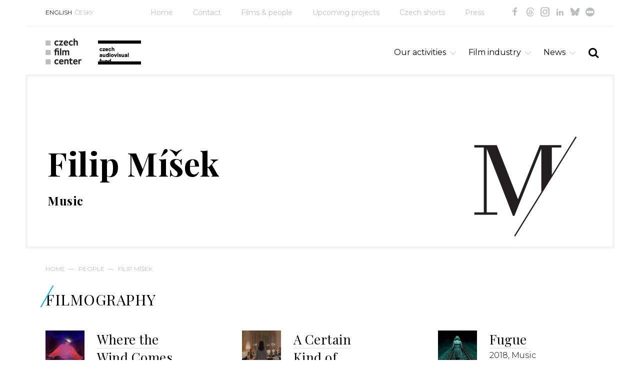

--- FILE ---
content_type: text/html; charset=utf-8
request_url: https://www.filmcenter.cz/en/people/310-filip-misek
body_size: 4624
content:
<!doctype html>
<html class="no-js" lang="en">


<head>
<title id="snippet-metaInfo-metaTitle">Filip Míšek | Czech Film Center</title>

<meta charset="utf-8">
<meta http-equiv="x-ua-compatible" content="ie=edge">
<meta name="robots" content="index, follow">
<meta name="viewport" content="width=device-width, initial-scale=1, shrink-to-fit=no">
<meta name="author" content="Pro-idea s.r.o. / www.pro-idea.cz">
<meta name="copyright" content="Copyright (c) 2026 Czech Film Center">
<meta name="description" content="" id="snippet-metaInfo-metaDescription">

<meta property="og:type" content="website">
<meta property="og:title" content="Filip Míšek | Czech Film Center">
<meta property="og:description" content="">
<meta property="og:image" content="https://www.filmcenter.cz/media/5f/98/5f9812a0d6cbaa99-1200-630-e-60.webp">
    <link rel="apple-touch-icon" sizes="180x180" href="/files/favicon/apple-touch-icon.png">
<link rel="icon" type="image/png" sizes="32x32" href="/files/favicon/favicon-32x32.png">
<link rel="icon" type="image/png" sizes="16x16" href="/files/favicon/favicon-16x16.png">
<link rel="manifest" href="/files/favicon/site.webmanifest">
<link rel="mask-icon" href="/files/favicon/safari-pinned-tab.svg" color="#1ab161">
<meta name="msapplication-TileColor" content="#ffffff">
<meta name="theme-color" content="#ffffff">

    <link href="/js/front/plugins/fullcalendar/fullcalendar.css" rel="stylesheet" type="text/css">

	<link href="/css/front/grid.css" rel="stylesheet" type="text/css">
	<link href="/css/front/style.css?18" rel="stylesheet" type="text/css">
	<link href="/css/front/icons.css?05" rel="stylesheet">
	<link href='https://fonts.googleapis.com/css?family=Playfair+Display:400,700&amp;subset=latin,latin-ext' rel='stylesheet' type='text/css'>
	<link href="https://fonts.googleapis.com/css?family=Montserrat:100,100i,200,200i,300,300i,400,400i,500,500i,600,600i,700,700i,800,800i,900,900i&display=swap&subset=cyrillic,cyrillic-ext,latin-ext" rel="stylesheet">

	<link href="/plugins/fontawesome/css/all.min.css" rel="stylesheet" type="text/css">
	<link href="/css/front/plugins/alertify.core.css" rel="stylesheet" type="text/css">
	<link href="/css/front/plugins/alertify.default.css" rel="stylesheet" type="text/css">
	<link href="/css/front/plugins/magnific-popup.css" rel="stylesheet" type="text/css">
	<link href="/css/front/plugins/jquery.bxslider.css" rel="stylesheet" type="text/css">
	<link href="/plugins/multiselect/multiselect.css" rel="stylesheet" type="text/css">

    <script async src="https://www.googletagmanager.com/gtag/js?id=G-3XRE5HE4ZX"></script>

    <script>
        (function (d, t, k) {
            var s = d.getElementsByTagName(t)[0], a = d.createElement(t)
            a.async = true;
            a.src = '//cookies.pro-idea.cz/scripts/'+k+'/cc.js'
            s.parentNode.insertBefore(a, s)
        })(document, 'script', '133CE7U6-0YZPE74BJ2OU3W-9M7RIRTF');
    </script>

    <!-- Google tag (gtag.js) -->
    <script type="text/plain" data-cookieconsent="statistics">
        window.dataLayer = window.dataLayer || [];
        function gtag(){ dataLayer.push(arguments); }
        gtag('js', new Date());

        gtag('config', 'G-3XRE5HE4ZX');
    </script>

</head>

<body>


<div class="container block">
    <header class="head_container block">
        <div class="top_line block">
            <div class="col-md-2">
                <ul class="ul_langs block">
                    <li class="slc">
                        <a href="/">ENGLISH</a></li>
                    <li>
                        <a href="/cs/uvod">ČESKY</a></li>
                </ul>
            </div>
            <div class="col-md-10">
                <ul class="ul_socials">
                    <li><a href="https://www.facebook.com/CzechFilmCenter/" target="_blank" class="icon-facebook"></a></li>
                    <li><a href="https://www.threads.net/@czechfilmcenter" target="_blank" class="icon-threads"></a></li>
                    <li><a href="https://www.instagram.com/czechfilmcenter/" target="_blank" class="icon-instagram"></a></li>
                    <li><a href="https://www.linkedin.com/company/czechfilmcenter/" target="_blank" class="icon-in"></a></li>
                    <li><a href="https://bsky.app/profile/czechfilmcenter.bsky.social" target="_blank" class="icon-ico-bsky"></a></li>
                    <li><a href="https://letterboxd.com/CzechFilmCenter/" target="_blank" class="icon-ico-letterbox"></a></li>
                </ul>
                <nav>
                    <ul class="ul_main-nav block">
                        <li>
                            <a href="/""">Home</a></li>
                        <li>
                            <a href="/en/contact""">Contact</a></li>
                        <li>
                            <a href="/en/films-people""">Films &amp; people</a></li>
                        <li>
                            <a href="/en/upcoming-projects""">Upcoming projects</a></li>
                        <li>
                            <a href="/en/czech-shorts""">Czech shorts</a></li>
                        <li>
                            <a href="/en/press""">Press</a></li>
                    </ul>
                </nav>
            </div>
        </div>
        <div class="head_line block">
            <div class="col-xs-12 col-sm-12 col-md-5">
                <h1 class="logo">
                    <a href="/">
                        <img src="/media/df/1f/df1f0c0abb8d7ba4-1600-1600-f-80.webp" alt="Home">
                    </a>
                </h1>
                <div class="sfk_logo">
                    <a href="/">
                        <img src="/images/front/logo-fond-en.png?01" alt="Czech film fund" style="max-width: 100%;">
                    </a>
                    <p></p>
                </div>
            </div>
            <div class="col-xs-12 col-sm-12 col-md-7">
                <div class="search-form_container block">
                    <a href="#" class="a_search-form-trigger icon-search"></a>
                    <form action="/en/full-text-search" method="post" id="frm-searchForm" class="search_form form block" style="display: none;">
                        <input type="text" name="text" maxlength="128" size="50" id="frm-searchForm-text" required data-nette-rules='[{"op":":filled","msg":"Vyplňte výraz"}]'>
                        <button class="icon-search" type="submit" name="_submit" value="SEARCH"></button>
                    <input type="hidden" name="_do" value="searchForm-submit"><!--[if IE]><input type=IEbug disabled style="display:none"><![endif]-->
</form>

                </div>
                <ul class="ul_nav">
                    <li class="li_main">
                        
                        <a href="/en/our-activities""" class="a_main icon-down-open-big">Our activities</a>
                        <ul class="ul_sub" style="display: none;">
                            <li class="li_sub">
                                <a href="/en/our-activities/festivals""" class="a_sub">
                                    Festivals
                                </a>
                            </li>
                            <li class="li_sub">
                                <a href="/en/our-activities/film-markets""" class="a_sub">
                                    Film markets
                                </a>
                            </li>
                            <li class="li_sub">
                                <a href="/en/our-activities/projects-presentations""" class="a_sub">
                                    Projects presentations
                                </a>
                            </li>
                            <li class="li_sub">
                                <a href="/en/our-activities/european-film-promotion""" class="a_sub">
                                    European Film Promotion
                                </a>
                            </li>
                            <li class="li_sub">
                                <a href="/en/our-activities/short-films""" class="a_sub">
                                    Short films
                                </a>
                            </li>
                            <li class="li_sub">
                                <a href="/en/our-activities/documentary-films""" class="a_sub">
                                    Documentary films
                                </a>
                            </li>
                            <li class="li_sub">
                                <a href="/en/our-activities/animated-films""" class="a_sub">
                                    Animated films
                                </a>
                            </li>
                            <li class="li_sub">
                                <a href="/en/our-activities/consulting""" class="a_sub">
                                    Consulting
                                </a>
                            </li>
                            <li class="li_sub">
                                <a href="/en/our-activities/publications""" class="a_sub">
                                    Publications
                                </a>
                            </li>
                        </ul>
                    </li>
                    <li class="li_main">
                        
                        <a href="/en/film-industry""" class="a_main icon-down-open-big">Film industry</a>
                        <ul class="ul_sub" style="display: none;">
                            <li class="li_sub">
                                <a href="/en/film-industry/co-produce-with-the-czech-republic""" class="a_sub">
                                    Co-produce with the Czech Republic
                                </a>
                            </li>
                            <li class="li_sub">
                                <a href="/en/film-industry/regulations-funding""" class="a_sub">
                                    Regulations / Funding
                                </a>
                            </li>
                            <li class="li_sub">
                                <a href="/en/film-industry/film-festivals""" class="a_sub">
                                    Film festivals
                                </a>
                            </li>
                            <li class="li_sub">
                                <a href="/en/film-industry/film-awards""" class="a_sub">
                                    Film awards
                                </a>
                            </li>
                            <li class="li_sub">
                                <a href="/en/film-industry/industry-contacts""" class="a_sub">
                                    Industry contacts
                                </a>
                            </li>
                            <li class="li_sub">
                                <a href="/en/film-industry/facts-figures""" class="a_sub">
                                    Facts &amp; figures
                                </a>
                            </li>
                        </ul>
                    </li>
                    <li class="li_main">
                        
                        <a href="/en/news""" class="a_main icon-down-open-big">News</a>
                        <ul class="ul_sub" style="display: none;">
                            <li class="li_sub">
                                <a href="/en/news/czech-film""" class="a_sub">
                                    Czech Film
                                </a>
                            </li>
                            <li class="li_sub">
                                <a href="/en/news/film-industry""" class="a_sub">
                                    Film Industry
                                </a>
                            </li>
                            <li class="li_sub">
                                <a href="/en/news/publications""" class="a_sub">
                                    Publications
                                </a>
                            </li>
                            <li class="li_sub">
                                <a href="/en/news/introducing""" class="a_sub">
                                    Introducing
                                </a>
                            </li>
                            <li class="li_sub">
                                <a href="/en/news/short-films""" class="a_sub">
                                    Short Films
                                </a>
                            </li>
                        </ul>
                    </li>
                </ul>
            </div>
        </div>
    </header>




<section class="content_container block">
    <div class="item-top_box no-img black-text block">
        <div class="text_box">


            <h1>Filip Míšek</h1>
            <h2>
                
                    Music
                    
            </h2>
        </div>
        <img class="ico-iniciala" src="/images/front/initial/ico-inicial-m.svg">
    </div>


<div class="breadcrumbs_container block">
	<p>
			<a href="/">Home</a>&mdash;
			<a href="/en/people">People</a>&mdash;
			<a href="310-filip-misek">Filip Míšek</a>
	</p>
</div>



    <div class="col-xs-12">
        <h4>Filmography</h4>
	</div>

	<div class="block company-det three-rows">
            <div class="search_result block in-rcol col-md-4 col-sm-6">
                <div class="col-md-3 col-sm-3 col-xs-3 search_result_img">
                    <a href="/en/films-people/4673-where-the-wind-comes-from">
                        <img src="/media/23/bb/23bb6085144facdd-326-326-e-60.webp" alt="Where the Wind Comes From">
                    </a>
                </div>
                <div class="col-md-9 col-sm-9 col-xs-9 search_result_text film_in_coll">
                    <h3><a href="/en/films-people/4673-where-the-wind-comes-from">Where the Wind Comes From</a></h3>
                    <div class="search_desc">
                        <p>2025, Music</p>
                    </div>
                </div>
            </div>
            <div class="search_result block in-rcol col-md-4 col-sm-6">
                <div class="col-md-3 col-sm-3 col-xs-3 search_result_img">
                    <a href="/en/films-people/3136-a-certain-kind-of-silence">
                        <img src="/media/8c/b7/8cb7f5115ea99b12-326-326-e-60.webp" alt="A Certain Kind of Silence">
                    </a>
                </div>
                <div class="col-md-9 col-sm-9 col-xs-9 search_result_text film_in_coll">
                    <h3><a href="/en/films-people/3136-a-certain-kind-of-silence">A Certain Kind of Silence</a></h3>
                    <div class="search_desc">
                        <p>2019, Music</p>
                    </div>
                </div>
            </div>
            <div class="search_result block in-rcol col-md-4 col-sm-6">
                <div class="col-md-3 col-sm-3 col-xs-3 search_result_img">
                    <a href="/en/films-people/3122-fugue">
                        <img src="/media/93/a5/93a51b60b8958ccd-326-326-e-60.webp" alt="Fugue">
                    </a>
                </div>
                <div class="col-md-9 col-sm-9 col-xs-9 search_result_text film_in_coll">
                    <h3><a href="/en/films-people/3122-fugue">Fugue</a></h3>
                    <div class="search_desc">
                        <p>2018, Music</p>
                    </div>
                </div>
            </div>
            <div class="search_result block in-rcol col-md-4 col-sm-6">
                <div class="col-md-3 col-sm-3 col-xs-3 search_result_img">
                    <a href="/en/films-people/4035-the-oddsockeaters">
                        <img src="/media/30/aa/30aa6c8af3e34a92-326-326-e-60.webp" alt="The Oddsockeaters">
                    </a>
                </div>
                <div class="col-md-9 col-sm-9 col-xs-9 search_result_text film_in_coll">
                    <h3><a href="/en/films-people/4035-the-oddsockeaters">The Oddsockeaters</a></h3>
                    <div class="search_desc">
                        <p>2016, Music</p>
                    </div>
                </div>
            </div>
            <div class="search_result block in-rcol col-md-4 col-sm-6">
                <div class="col-md-3 col-sm-3 col-xs-3 search_result_img">
                    <a href="/en/films-people/4101-in-your-dreams">
                        <img src="/media/55/a7/55a700fa934dd500-326-326-e-60.webp" alt="In Your Dreams!">
                    </a>
                </div>
                <div class="col-md-9 col-sm-9 col-xs-9 search_result_text film_in_coll">
                    <h3><a href="/en/films-people/4101-in-your-dreams">In Your Dreams!</a></h3>
                    <div class="search_desc">
                        <p>2016, Music</p>
                    </div>
                </div>
            </div>
            <div class="search_result block in-rcol col-md-4 col-sm-6">
                <div class="col-md-3 col-sm-3 col-xs-3 search_result_img">
                    <a href="/en/czech-shorts/films/3218-jesus-krisztina">
                        <img src="/media/27/52/27523ba188b287b2-326-326-e-60.webp" alt="Jesus Krisztina">
                    </a>
                </div>
                <div class="col-md-9 col-sm-9 col-xs-9 search_result_text film_in_coll">
                    <h3><a href="/en/czech-shorts/films/3218-jesus-krisztina">Jesus Krisztina</a></h3>
                    <div class="search_desc">
                        <p>2015, Music</p>
                    </div>
                </div>
            </div>
            <div class="search_result block in-rcol col-md-4 col-sm-6">
                <div class="col-md-3 col-sm-3 col-xs-3 search_result_img">
                    <a href="/en/films-people/3735-restart">
                        <img src="/media/09/b4/09b42931e4eef8a5-326-326-e-60.webp" alt="Restart">
                    </a>
                </div>
                <div class="col-md-9 col-sm-9 col-xs-9 search_result_text film_in_coll">
                    <h3><a href="/en/films-people/3735-restart">Restart</a></h3>
                    <div class="search_desc">
                        <p>2005, Music</p>
                    </div>
                </div>
            </div>
	</div>

    <div class="row grid-img_container">
        <div class="col-md-5">
            <a href="/en/films-people/3136-a-certain-kind-of-silence">
                <img src="/media/bf/ca/bfca62642189cb64-884-708-e-60.webp" alt=""><span>A Certain Kind of Silence / Tiché doteky</span>
            </a>
        </div>
        <div class="col-md-2">
            <a href="/en/films-people/3136-a-certain-kind-of-silence">
                <img src="/media/f8/3d/f83d616a1ac80f82-416-332-e-60.webp" alt=""><span>A Certain Kind of Silence / Tiché doteky</span>
            </a>
            <a href="/en/films-people/3122-fugue">
                <img src="/media/94/ae/94aebc8f0d39e15a-416-332-e-60.webp" alt=""><span>Fugue / Útěk</span>
            </a>
        </div>
        <div class="col-md-5">
            <a href="/en/films-people/3122-fugue">
                <img src="/media/17/03/1703a0013b33c621-884-708-e-60.webp" alt=""><span>Fugue / Útěk</span>
            </a>
        </div>
        <div class="col-md-2">
            <a href="/en/films-people/3122-fugue">
                <img src="/media/d5/95/d595f6b4d630b633-416-332-e-60.webp" alt=""><span>Fugue / Útěk</span>
            </a>
            <a href="/en/films-people/3122-fugue">
                <img src="/media/19/f2/19f26c41ad4219d9-416-332-e-60.webp" alt=""><span>Fugue / Útěk</span>
            </a>
        </div>
        <div class="col-md-5">
            <a href="/en/films-people/3122-fugue">
                <img src="/media/3b/de/3bde47e09eb5fcb4-884-708-e-60.webp" alt=""><span>Fugue / Útěk</span>
            </a>
        </div>
    </div>
</section>
</div>

<section class="contact-line_container block">
    <div class="container">
        <div class="contact_box col-md-7 col-sm-6">
            <h3>Czech Film Center<br />
division of the <a href="https://fondkinematografie.cz/">Czech Audiovisual Fund</a> promoting Czech audiovisual production worldwide</h3>

<p>Email: <a href="mailto:info@filmcenter.cz">info@filmcenter.cz</a><br />
 </p>

<p> </p>

            <p class="p_more">
                <a href="/en/contact">Contact us</a>
            </p>
        </div>
    </div>
</section>


<div class="container block">
    <footer class="foot_container block">
        <div class="col-md-6">
            <p>© Czech Film Center<a href="/en/privacy-policy" class="privacy-policy-link">Privacy policy</a> | <a href="javascript:ProideaCookies.showDialog(true);">Cookies settings</a></p>

        </div>
        <div class="right_box col-md-6">
            <p>Created by <a href="http://www.pro-idea.cz">Pro-idea</a></p>
        </div>
    </footer>
</div>

<div style="display: none;" id="snippet--flashMessages">
</div>


<script type="text/javascript" src="/js/front/plugins/jquery.min.js"></script>
<script type="text/javascript" src="/js/front/plugins/jquery.min.js"></script>
<script type="text/javascript" src="/js/front/plugins/jquery-ui.min.js"></script>
<script type="text/javascript" src="/js/front/plugins/jquery.easing.1.3.js"></script>
<script type="text/javascript" src="/js/front/plugins/ContentSlider.js"></script>
<script type="text/javascript" src="/js/front/plugins/ContentScroller.js"></script>
<script type="text/javascript" src="/js/front/plugins/jquery.magnific-popup.min.js"></script>
<script type="text/javascript" src="/js/front/plugins/alertify.js"></script>
<script type="text/javascript" src="/js/front/plugins/jquery.bxslider.min.js"></script>
<script type="text/javascript" src="/plugins/multiselect/multiselect.js"></script>
<script type="text/javascript" src="/js/front/plugins/fullcalendar/lib/moment.min.js"></script>
<script type="text/javascript" src="/js/front/plugins/fullcalendar/fullcalendar.min.js"></script>
<script type="text/javascript" src="/js/front/plugins/fullcalendar/locale-all.js"></script>
<script type="text/javascript" src="https://maxcdn.bootstrapcdn.com/bootstrap/3.3.7/js/bootstrap.min.js"></script>
<script type="text/javascript" src="/js/front/core/live-form-validation.js"></script>
<script type="text/javascript" src="https://www.google.com/recaptcha/api.js?render=6LeSmpMlAAAAANkjDFK7oaTs9852-FcirQx4Njok"></script>
<script type="text/javascript" src="/js/front/main.js?v=12"></script>

    <script>
	(function(d) {
		var config = {
			kitId: 'vcq4eyk',
			scriptTimeout: 3000,
			async: true
		}, h = d.documentElement, t = setTimeout(function() {
			h.className = h.className.replace(/\bwf-loading\b/g, "") + " wf-inactive";
		}, config.scriptTimeout), tk = d.createElement("script"), f = false, s = d.getElementsByTagName("script")[0], a;
		h.className += " wf-loading";
		tk.src = 'https://use.typekit.net/' + config.kitId + '.js';
		tk.async = true;
		tk.onload = tk.onreadystatechange = function() {
			a = this.readyState;
			if(f || a && a != "complete" && a != "loaded") {
				return;
			}
			f = true;
			clearTimeout(t);
			try { Typekit.load(config) }
			catch(e) { }
		};
		s.parentNode.insertBefore(tk, s)
	})(document);
</script>

</body>

</html>


--- FILE ---
content_type: text/html; charset=utf-8
request_url: https://www.google.com/recaptcha/api2/anchor?ar=1&k=6LeSmpMlAAAAANkjDFK7oaTs9852-FcirQx4Njok&co=aHR0cHM6Ly93d3cuZmlsbWNlbnRlci5jejo0NDM.&hl=en&v=PoyoqOPhxBO7pBk68S4YbpHZ&size=invisible&anchor-ms=20000&execute-ms=30000&cb=xx8ypi3ubk83
body_size: 48693
content:
<!DOCTYPE HTML><html dir="ltr" lang="en"><head><meta http-equiv="Content-Type" content="text/html; charset=UTF-8">
<meta http-equiv="X-UA-Compatible" content="IE=edge">
<title>reCAPTCHA</title>
<style type="text/css">
/* cyrillic-ext */
@font-face {
  font-family: 'Roboto';
  font-style: normal;
  font-weight: 400;
  font-stretch: 100%;
  src: url(//fonts.gstatic.com/s/roboto/v48/KFO7CnqEu92Fr1ME7kSn66aGLdTylUAMa3GUBHMdazTgWw.woff2) format('woff2');
  unicode-range: U+0460-052F, U+1C80-1C8A, U+20B4, U+2DE0-2DFF, U+A640-A69F, U+FE2E-FE2F;
}
/* cyrillic */
@font-face {
  font-family: 'Roboto';
  font-style: normal;
  font-weight: 400;
  font-stretch: 100%;
  src: url(//fonts.gstatic.com/s/roboto/v48/KFO7CnqEu92Fr1ME7kSn66aGLdTylUAMa3iUBHMdazTgWw.woff2) format('woff2');
  unicode-range: U+0301, U+0400-045F, U+0490-0491, U+04B0-04B1, U+2116;
}
/* greek-ext */
@font-face {
  font-family: 'Roboto';
  font-style: normal;
  font-weight: 400;
  font-stretch: 100%;
  src: url(//fonts.gstatic.com/s/roboto/v48/KFO7CnqEu92Fr1ME7kSn66aGLdTylUAMa3CUBHMdazTgWw.woff2) format('woff2');
  unicode-range: U+1F00-1FFF;
}
/* greek */
@font-face {
  font-family: 'Roboto';
  font-style: normal;
  font-weight: 400;
  font-stretch: 100%;
  src: url(//fonts.gstatic.com/s/roboto/v48/KFO7CnqEu92Fr1ME7kSn66aGLdTylUAMa3-UBHMdazTgWw.woff2) format('woff2');
  unicode-range: U+0370-0377, U+037A-037F, U+0384-038A, U+038C, U+038E-03A1, U+03A3-03FF;
}
/* math */
@font-face {
  font-family: 'Roboto';
  font-style: normal;
  font-weight: 400;
  font-stretch: 100%;
  src: url(//fonts.gstatic.com/s/roboto/v48/KFO7CnqEu92Fr1ME7kSn66aGLdTylUAMawCUBHMdazTgWw.woff2) format('woff2');
  unicode-range: U+0302-0303, U+0305, U+0307-0308, U+0310, U+0312, U+0315, U+031A, U+0326-0327, U+032C, U+032F-0330, U+0332-0333, U+0338, U+033A, U+0346, U+034D, U+0391-03A1, U+03A3-03A9, U+03B1-03C9, U+03D1, U+03D5-03D6, U+03F0-03F1, U+03F4-03F5, U+2016-2017, U+2034-2038, U+203C, U+2040, U+2043, U+2047, U+2050, U+2057, U+205F, U+2070-2071, U+2074-208E, U+2090-209C, U+20D0-20DC, U+20E1, U+20E5-20EF, U+2100-2112, U+2114-2115, U+2117-2121, U+2123-214F, U+2190, U+2192, U+2194-21AE, U+21B0-21E5, U+21F1-21F2, U+21F4-2211, U+2213-2214, U+2216-22FF, U+2308-230B, U+2310, U+2319, U+231C-2321, U+2336-237A, U+237C, U+2395, U+239B-23B7, U+23D0, U+23DC-23E1, U+2474-2475, U+25AF, U+25B3, U+25B7, U+25BD, U+25C1, U+25CA, U+25CC, U+25FB, U+266D-266F, U+27C0-27FF, U+2900-2AFF, U+2B0E-2B11, U+2B30-2B4C, U+2BFE, U+3030, U+FF5B, U+FF5D, U+1D400-1D7FF, U+1EE00-1EEFF;
}
/* symbols */
@font-face {
  font-family: 'Roboto';
  font-style: normal;
  font-weight: 400;
  font-stretch: 100%;
  src: url(//fonts.gstatic.com/s/roboto/v48/KFO7CnqEu92Fr1ME7kSn66aGLdTylUAMaxKUBHMdazTgWw.woff2) format('woff2');
  unicode-range: U+0001-000C, U+000E-001F, U+007F-009F, U+20DD-20E0, U+20E2-20E4, U+2150-218F, U+2190, U+2192, U+2194-2199, U+21AF, U+21E6-21F0, U+21F3, U+2218-2219, U+2299, U+22C4-22C6, U+2300-243F, U+2440-244A, U+2460-24FF, U+25A0-27BF, U+2800-28FF, U+2921-2922, U+2981, U+29BF, U+29EB, U+2B00-2BFF, U+4DC0-4DFF, U+FFF9-FFFB, U+10140-1018E, U+10190-1019C, U+101A0, U+101D0-101FD, U+102E0-102FB, U+10E60-10E7E, U+1D2C0-1D2D3, U+1D2E0-1D37F, U+1F000-1F0FF, U+1F100-1F1AD, U+1F1E6-1F1FF, U+1F30D-1F30F, U+1F315, U+1F31C, U+1F31E, U+1F320-1F32C, U+1F336, U+1F378, U+1F37D, U+1F382, U+1F393-1F39F, U+1F3A7-1F3A8, U+1F3AC-1F3AF, U+1F3C2, U+1F3C4-1F3C6, U+1F3CA-1F3CE, U+1F3D4-1F3E0, U+1F3ED, U+1F3F1-1F3F3, U+1F3F5-1F3F7, U+1F408, U+1F415, U+1F41F, U+1F426, U+1F43F, U+1F441-1F442, U+1F444, U+1F446-1F449, U+1F44C-1F44E, U+1F453, U+1F46A, U+1F47D, U+1F4A3, U+1F4B0, U+1F4B3, U+1F4B9, U+1F4BB, U+1F4BF, U+1F4C8-1F4CB, U+1F4D6, U+1F4DA, U+1F4DF, U+1F4E3-1F4E6, U+1F4EA-1F4ED, U+1F4F7, U+1F4F9-1F4FB, U+1F4FD-1F4FE, U+1F503, U+1F507-1F50B, U+1F50D, U+1F512-1F513, U+1F53E-1F54A, U+1F54F-1F5FA, U+1F610, U+1F650-1F67F, U+1F687, U+1F68D, U+1F691, U+1F694, U+1F698, U+1F6AD, U+1F6B2, U+1F6B9-1F6BA, U+1F6BC, U+1F6C6-1F6CF, U+1F6D3-1F6D7, U+1F6E0-1F6EA, U+1F6F0-1F6F3, U+1F6F7-1F6FC, U+1F700-1F7FF, U+1F800-1F80B, U+1F810-1F847, U+1F850-1F859, U+1F860-1F887, U+1F890-1F8AD, U+1F8B0-1F8BB, U+1F8C0-1F8C1, U+1F900-1F90B, U+1F93B, U+1F946, U+1F984, U+1F996, U+1F9E9, U+1FA00-1FA6F, U+1FA70-1FA7C, U+1FA80-1FA89, U+1FA8F-1FAC6, U+1FACE-1FADC, U+1FADF-1FAE9, U+1FAF0-1FAF8, U+1FB00-1FBFF;
}
/* vietnamese */
@font-face {
  font-family: 'Roboto';
  font-style: normal;
  font-weight: 400;
  font-stretch: 100%;
  src: url(//fonts.gstatic.com/s/roboto/v48/KFO7CnqEu92Fr1ME7kSn66aGLdTylUAMa3OUBHMdazTgWw.woff2) format('woff2');
  unicode-range: U+0102-0103, U+0110-0111, U+0128-0129, U+0168-0169, U+01A0-01A1, U+01AF-01B0, U+0300-0301, U+0303-0304, U+0308-0309, U+0323, U+0329, U+1EA0-1EF9, U+20AB;
}
/* latin-ext */
@font-face {
  font-family: 'Roboto';
  font-style: normal;
  font-weight: 400;
  font-stretch: 100%;
  src: url(//fonts.gstatic.com/s/roboto/v48/KFO7CnqEu92Fr1ME7kSn66aGLdTylUAMa3KUBHMdazTgWw.woff2) format('woff2');
  unicode-range: U+0100-02BA, U+02BD-02C5, U+02C7-02CC, U+02CE-02D7, U+02DD-02FF, U+0304, U+0308, U+0329, U+1D00-1DBF, U+1E00-1E9F, U+1EF2-1EFF, U+2020, U+20A0-20AB, U+20AD-20C0, U+2113, U+2C60-2C7F, U+A720-A7FF;
}
/* latin */
@font-face {
  font-family: 'Roboto';
  font-style: normal;
  font-weight: 400;
  font-stretch: 100%;
  src: url(//fonts.gstatic.com/s/roboto/v48/KFO7CnqEu92Fr1ME7kSn66aGLdTylUAMa3yUBHMdazQ.woff2) format('woff2');
  unicode-range: U+0000-00FF, U+0131, U+0152-0153, U+02BB-02BC, U+02C6, U+02DA, U+02DC, U+0304, U+0308, U+0329, U+2000-206F, U+20AC, U+2122, U+2191, U+2193, U+2212, U+2215, U+FEFF, U+FFFD;
}
/* cyrillic-ext */
@font-face {
  font-family: 'Roboto';
  font-style: normal;
  font-weight: 500;
  font-stretch: 100%;
  src: url(//fonts.gstatic.com/s/roboto/v48/KFO7CnqEu92Fr1ME7kSn66aGLdTylUAMa3GUBHMdazTgWw.woff2) format('woff2');
  unicode-range: U+0460-052F, U+1C80-1C8A, U+20B4, U+2DE0-2DFF, U+A640-A69F, U+FE2E-FE2F;
}
/* cyrillic */
@font-face {
  font-family: 'Roboto';
  font-style: normal;
  font-weight: 500;
  font-stretch: 100%;
  src: url(//fonts.gstatic.com/s/roboto/v48/KFO7CnqEu92Fr1ME7kSn66aGLdTylUAMa3iUBHMdazTgWw.woff2) format('woff2');
  unicode-range: U+0301, U+0400-045F, U+0490-0491, U+04B0-04B1, U+2116;
}
/* greek-ext */
@font-face {
  font-family: 'Roboto';
  font-style: normal;
  font-weight: 500;
  font-stretch: 100%;
  src: url(//fonts.gstatic.com/s/roboto/v48/KFO7CnqEu92Fr1ME7kSn66aGLdTylUAMa3CUBHMdazTgWw.woff2) format('woff2');
  unicode-range: U+1F00-1FFF;
}
/* greek */
@font-face {
  font-family: 'Roboto';
  font-style: normal;
  font-weight: 500;
  font-stretch: 100%;
  src: url(//fonts.gstatic.com/s/roboto/v48/KFO7CnqEu92Fr1ME7kSn66aGLdTylUAMa3-UBHMdazTgWw.woff2) format('woff2');
  unicode-range: U+0370-0377, U+037A-037F, U+0384-038A, U+038C, U+038E-03A1, U+03A3-03FF;
}
/* math */
@font-face {
  font-family: 'Roboto';
  font-style: normal;
  font-weight: 500;
  font-stretch: 100%;
  src: url(//fonts.gstatic.com/s/roboto/v48/KFO7CnqEu92Fr1ME7kSn66aGLdTylUAMawCUBHMdazTgWw.woff2) format('woff2');
  unicode-range: U+0302-0303, U+0305, U+0307-0308, U+0310, U+0312, U+0315, U+031A, U+0326-0327, U+032C, U+032F-0330, U+0332-0333, U+0338, U+033A, U+0346, U+034D, U+0391-03A1, U+03A3-03A9, U+03B1-03C9, U+03D1, U+03D5-03D6, U+03F0-03F1, U+03F4-03F5, U+2016-2017, U+2034-2038, U+203C, U+2040, U+2043, U+2047, U+2050, U+2057, U+205F, U+2070-2071, U+2074-208E, U+2090-209C, U+20D0-20DC, U+20E1, U+20E5-20EF, U+2100-2112, U+2114-2115, U+2117-2121, U+2123-214F, U+2190, U+2192, U+2194-21AE, U+21B0-21E5, U+21F1-21F2, U+21F4-2211, U+2213-2214, U+2216-22FF, U+2308-230B, U+2310, U+2319, U+231C-2321, U+2336-237A, U+237C, U+2395, U+239B-23B7, U+23D0, U+23DC-23E1, U+2474-2475, U+25AF, U+25B3, U+25B7, U+25BD, U+25C1, U+25CA, U+25CC, U+25FB, U+266D-266F, U+27C0-27FF, U+2900-2AFF, U+2B0E-2B11, U+2B30-2B4C, U+2BFE, U+3030, U+FF5B, U+FF5D, U+1D400-1D7FF, U+1EE00-1EEFF;
}
/* symbols */
@font-face {
  font-family: 'Roboto';
  font-style: normal;
  font-weight: 500;
  font-stretch: 100%;
  src: url(//fonts.gstatic.com/s/roboto/v48/KFO7CnqEu92Fr1ME7kSn66aGLdTylUAMaxKUBHMdazTgWw.woff2) format('woff2');
  unicode-range: U+0001-000C, U+000E-001F, U+007F-009F, U+20DD-20E0, U+20E2-20E4, U+2150-218F, U+2190, U+2192, U+2194-2199, U+21AF, U+21E6-21F0, U+21F3, U+2218-2219, U+2299, U+22C4-22C6, U+2300-243F, U+2440-244A, U+2460-24FF, U+25A0-27BF, U+2800-28FF, U+2921-2922, U+2981, U+29BF, U+29EB, U+2B00-2BFF, U+4DC0-4DFF, U+FFF9-FFFB, U+10140-1018E, U+10190-1019C, U+101A0, U+101D0-101FD, U+102E0-102FB, U+10E60-10E7E, U+1D2C0-1D2D3, U+1D2E0-1D37F, U+1F000-1F0FF, U+1F100-1F1AD, U+1F1E6-1F1FF, U+1F30D-1F30F, U+1F315, U+1F31C, U+1F31E, U+1F320-1F32C, U+1F336, U+1F378, U+1F37D, U+1F382, U+1F393-1F39F, U+1F3A7-1F3A8, U+1F3AC-1F3AF, U+1F3C2, U+1F3C4-1F3C6, U+1F3CA-1F3CE, U+1F3D4-1F3E0, U+1F3ED, U+1F3F1-1F3F3, U+1F3F5-1F3F7, U+1F408, U+1F415, U+1F41F, U+1F426, U+1F43F, U+1F441-1F442, U+1F444, U+1F446-1F449, U+1F44C-1F44E, U+1F453, U+1F46A, U+1F47D, U+1F4A3, U+1F4B0, U+1F4B3, U+1F4B9, U+1F4BB, U+1F4BF, U+1F4C8-1F4CB, U+1F4D6, U+1F4DA, U+1F4DF, U+1F4E3-1F4E6, U+1F4EA-1F4ED, U+1F4F7, U+1F4F9-1F4FB, U+1F4FD-1F4FE, U+1F503, U+1F507-1F50B, U+1F50D, U+1F512-1F513, U+1F53E-1F54A, U+1F54F-1F5FA, U+1F610, U+1F650-1F67F, U+1F687, U+1F68D, U+1F691, U+1F694, U+1F698, U+1F6AD, U+1F6B2, U+1F6B9-1F6BA, U+1F6BC, U+1F6C6-1F6CF, U+1F6D3-1F6D7, U+1F6E0-1F6EA, U+1F6F0-1F6F3, U+1F6F7-1F6FC, U+1F700-1F7FF, U+1F800-1F80B, U+1F810-1F847, U+1F850-1F859, U+1F860-1F887, U+1F890-1F8AD, U+1F8B0-1F8BB, U+1F8C0-1F8C1, U+1F900-1F90B, U+1F93B, U+1F946, U+1F984, U+1F996, U+1F9E9, U+1FA00-1FA6F, U+1FA70-1FA7C, U+1FA80-1FA89, U+1FA8F-1FAC6, U+1FACE-1FADC, U+1FADF-1FAE9, U+1FAF0-1FAF8, U+1FB00-1FBFF;
}
/* vietnamese */
@font-face {
  font-family: 'Roboto';
  font-style: normal;
  font-weight: 500;
  font-stretch: 100%;
  src: url(//fonts.gstatic.com/s/roboto/v48/KFO7CnqEu92Fr1ME7kSn66aGLdTylUAMa3OUBHMdazTgWw.woff2) format('woff2');
  unicode-range: U+0102-0103, U+0110-0111, U+0128-0129, U+0168-0169, U+01A0-01A1, U+01AF-01B0, U+0300-0301, U+0303-0304, U+0308-0309, U+0323, U+0329, U+1EA0-1EF9, U+20AB;
}
/* latin-ext */
@font-face {
  font-family: 'Roboto';
  font-style: normal;
  font-weight: 500;
  font-stretch: 100%;
  src: url(//fonts.gstatic.com/s/roboto/v48/KFO7CnqEu92Fr1ME7kSn66aGLdTylUAMa3KUBHMdazTgWw.woff2) format('woff2');
  unicode-range: U+0100-02BA, U+02BD-02C5, U+02C7-02CC, U+02CE-02D7, U+02DD-02FF, U+0304, U+0308, U+0329, U+1D00-1DBF, U+1E00-1E9F, U+1EF2-1EFF, U+2020, U+20A0-20AB, U+20AD-20C0, U+2113, U+2C60-2C7F, U+A720-A7FF;
}
/* latin */
@font-face {
  font-family: 'Roboto';
  font-style: normal;
  font-weight: 500;
  font-stretch: 100%;
  src: url(//fonts.gstatic.com/s/roboto/v48/KFO7CnqEu92Fr1ME7kSn66aGLdTylUAMa3yUBHMdazQ.woff2) format('woff2');
  unicode-range: U+0000-00FF, U+0131, U+0152-0153, U+02BB-02BC, U+02C6, U+02DA, U+02DC, U+0304, U+0308, U+0329, U+2000-206F, U+20AC, U+2122, U+2191, U+2193, U+2212, U+2215, U+FEFF, U+FFFD;
}
/* cyrillic-ext */
@font-face {
  font-family: 'Roboto';
  font-style: normal;
  font-weight: 900;
  font-stretch: 100%;
  src: url(//fonts.gstatic.com/s/roboto/v48/KFO7CnqEu92Fr1ME7kSn66aGLdTylUAMa3GUBHMdazTgWw.woff2) format('woff2');
  unicode-range: U+0460-052F, U+1C80-1C8A, U+20B4, U+2DE0-2DFF, U+A640-A69F, U+FE2E-FE2F;
}
/* cyrillic */
@font-face {
  font-family: 'Roboto';
  font-style: normal;
  font-weight: 900;
  font-stretch: 100%;
  src: url(//fonts.gstatic.com/s/roboto/v48/KFO7CnqEu92Fr1ME7kSn66aGLdTylUAMa3iUBHMdazTgWw.woff2) format('woff2');
  unicode-range: U+0301, U+0400-045F, U+0490-0491, U+04B0-04B1, U+2116;
}
/* greek-ext */
@font-face {
  font-family: 'Roboto';
  font-style: normal;
  font-weight: 900;
  font-stretch: 100%;
  src: url(//fonts.gstatic.com/s/roboto/v48/KFO7CnqEu92Fr1ME7kSn66aGLdTylUAMa3CUBHMdazTgWw.woff2) format('woff2');
  unicode-range: U+1F00-1FFF;
}
/* greek */
@font-face {
  font-family: 'Roboto';
  font-style: normal;
  font-weight: 900;
  font-stretch: 100%;
  src: url(//fonts.gstatic.com/s/roboto/v48/KFO7CnqEu92Fr1ME7kSn66aGLdTylUAMa3-UBHMdazTgWw.woff2) format('woff2');
  unicode-range: U+0370-0377, U+037A-037F, U+0384-038A, U+038C, U+038E-03A1, U+03A3-03FF;
}
/* math */
@font-face {
  font-family: 'Roboto';
  font-style: normal;
  font-weight: 900;
  font-stretch: 100%;
  src: url(//fonts.gstatic.com/s/roboto/v48/KFO7CnqEu92Fr1ME7kSn66aGLdTylUAMawCUBHMdazTgWw.woff2) format('woff2');
  unicode-range: U+0302-0303, U+0305, U+0307-0308, U+0310, U+0312, U+0315, U+031A, U+0326-0327, U+032C, U+032F-0330, U+0332-0333, U+0338, U+033A, U+0346, U+034D, U+0391-03A1, U+03A3-03A9, U+03B1-03C9, U+03D1, U+03D5-03D6, U+03F0-03F1, U+03F4-03F5, U+2016-2017, U+2034-2038, U+203C, U+2040, U+2043, U+2047, U+2050, U+2057, U+205F, U+2070-2071, U+2074-208E, U+2090-209C, U+20D0-20DC, U+20E1, U+20E5-20EF, U+2100-2112, U+2114-2115, U+2117-2121, U+2123-214F, U+2190, U+2192, U+2194-21AE, U+21B0-21E5, U+21F1-21F2, U+21F4-2211, U+2213-2214, U+2216-22FF, U+2308-230B, U+2310, U+2319, U+231C-2321, U+2336-237A, U+237C, U+2395, U+239B-23B7, U+23D0, U+23DC-23E1, U+2474-2475, U+25AF, U+25B3, U+25B7, U+25BD, U+25C1, U+25CA, U+25CC, U+25FB, U+266D-266F, U+27C0-27FF, U+2900-2AFF, U+2B0E-2B11, U+2B30-2B4C, U+2BFE, U+3030, U+FF5B, U+FF5D, U+1D400-1D7FF, U+1EE00-1EEFF;
}
/* symbols */
@font-face {
  font-family: 'Roboto';
  font-style: normal;
  font-weight: 900;
  font-stretch: 100%;
  src: url(//fonts.gstatic.com/s/roboto/v48/KFO7CnqEu92Fr1ME7kSn66aGLdTylUAMaxKUBHMdazTgWw.woff2) format('woff2');
  unicode-range: U+0001-000C, U+000E-001F, U+007F-009F, U+20DD-20E0, U+20E2-20E4, U+2150-218F, U+2190, U+2192, U+2194-2199, U+21AF, U+21E6-21F0, U+21F3, U+2218-2219, U+2299, U+22C4-22C6, U+2300-243F, U+2440-244A, U+2460-24FF, U+25A0-27BF, U+2800-28FF, U+2921-2922, U+2981, U+29BF, U+29EB, U+2B00-2BFF, U+4DC0-4DFF, U+FFF9-FFFB, U+10140-1018E, U+10190-1019C, U+101A0, U+101D0-101FD, U+102E0-102FB, U+10E60-10E7E, U+1D2C0-1D2D3, U+1D2E0-1D37F, U+1F000-1F0FF, U+1F100-1F1AD, U+1F1E6-1F1FF, U+1F30D-1F30F, U+1F315, U+1F31C, U+1F31E, U+1F320-1F32C, U+1F336, U+1F378, U+1F37D, U+1F382, U+1F393-1F39F, U+1F3A7-1F3A8, U+1F3AC-1F3AF, U+1F3C2, U+1F3C4-1F3C6, U+1F3CA-1F3CE, U+1F3D4-1F3E0, U+1F3ED, U+1F3F1-1F3F3, U+1F3F5-1F3F7, U+1F408, U+1F415, U+1F41F, U+1F426, U+1F43F, U+1F441-1F442, U+1F444, U+1F446-1F449, U+1F44C-1F44E, U+1F453, U+1F46A, U+1F47D, U+1F4A3, U+1F4B0, U+1F4B3, U+1F4B9, U+1F4BB, U+1F4BF, U+1F4C8-1F4CB, U+1F4D6, U+1F4DA, U+1F4DF, U+1F4E3-1F4E6, U+1F4EA-1F4ED, U+1F4F7, U+1F4F9-1F4FB, U+1F4FD-1F4FE, U+1F503, U+1F507-1F50B, U+1F50D, U+1F512-1F513, U+1F53E-1F54A, U+1F54F-1F5FA, U+1F610, U+1F650-1F67F, U+1F687, U+1F68D, U+1F691, U+1F694, U+1F698, U+1F6AD, U+1F6B2, U+1F6B9-1F6BA, U+1F6BC, U+1F6C6-1F6CF, U+1F6D3-1F6D7, U+1F6E0-1F6EA, U+1F6F0-1F6F3, U+1F6F7-1F6FC, U+1F700-1F7FF, U+1F800-1F80B, U+1F810-1F847, U+1F850-1F859, U+1F860-1F887, U+1F890-1F8AD, U+1F8B0-1F8BB, U+1F8C0-1F8C1, U+1F900-1F90B, U+1F93B, U+1F946, U+1F984, U+1F996, U+1F9E9, U+1FA00-1FA6F, U+1FA70-1FA7C, U+1FA80-1FA89, U+1FA8F-1FAC6, U+1FACE-1FADC, U+1FADF-1FAE9, U+1FAF0-1FAF8, U+1FB00-1FBFF;
}
/* vietnamese */
@font-face {
  font-family: 'Roboto';
  font-style: normal;
  font-weight: 900;
  font-stretch: 100%;
  src: url(//fonts.gstatic.com/s/roboto/v48/KFO7CnqEu92Fr1ME7kSn66aGLdTylUAMa3OUBHMdazTgWw.woff2) format('woff2');
  unicode-range: U+0102-0103, U+0110-0111, U+0128-0129, U+0168-0169, U+01A0-01A1, U+01AF-01B0, U+0300-0301, U+0303-0304, U+0308-0309, U+0323, U+0329, U+1EA0-1EF9, U+20AB;
}
/* latin-ext */
@font-face {
  font-family: 'Roboto';
  font-style: normal;
  font-weight: 900;
  font-stretch: 100%;
  src: url(//fonts.gstatic.com/s/roboto/v48/KFO7CnqEu92Fr1ME7kSn66aGLdTylUAMa3KUBHMdazTgWw.woff2) format('woff2');
  unicode-range: U+0100-02BA, U+02BD-02C5, U+02C7-02CC, U+02CE-02D7, U+02DD-02FF, U+0304, U+0308, U+0329, U+1D00-1DBF, U+1E00-1E9F, U+1EF2-1EFF, U+2020, U+20A0-20AB, U+20AD-20C0, U+2113, U+2C60-2C7F, U+A720-A7FF;
}
/* latin */
@font-face {
  font-family: 'Roboto';
  font-style: normal;
  font-weight: 900;
  font-stretch: 100%;
  src: url(//fonts.gstatic.com/s/roboto/v48/KFO7CnqEu92Fr1ME7kSn66aGLdTylUAMa3yUBHMdazQ.woff2) format('woff2');
  unicode-range: U+0000-00FF, U+0131, U+0152-0153, U+02BB-02BC, U+02C6, U+02DA, U+02DC, U+0304, U+0308, U+0329, U+2000-206F, U+20AC, U+2122, U+2191, U+2193, U+2212, U+2215, U+FEFF, U+FFFD;
}

</style>
<link rel="stylesheet" type="text/css" href="https://www.gstatic.com/recaptcha/releases/PoyoqOPhxBO7pBk68S4YbpHZ/styles__ltr.css">
<script nonce="ITXH-FqccXlxPAQUx7B4sA" type="text/javascript">window['__recaptcha_api'] = 'https://www.google.com/recaptcha/api2/';</script>
<script type="text/javascript" src="https://www.gstatic.com/recaptcha/releases/PoyoqOPhxBO7pBk68S4YbpHZ/recaptcha__en.js" nonce="ITXH-FqccXlxPAQUx7B4sA">
      
    </script></head>
<body><div id="rc-anchor-alert" class="rc-anchor-alert"></div>
<input type="hidden" id="recaptcha-token" value="[base64]">
<script type="text/javascript" nonce="ITXH-FqccXlxPAQUx7B4sA">
      recaptcha.anchor.Main.init("[\x22ainput\x22,[\x22bgdata\x22,\x22\x22,\[base64]/[base64]/[base64]/ZyhXLGgpOnEoW04sMjEsbF0sVywwKSxoKSxmYWxzZSxmYWxzZSl9Y2F0Y2goayl7RygzNTgsVyk/[base64]/[base64]/[base64]/[base64]/[base64]/[base64]/[base64]/bmV3IEJbT10oRFswXSk6dz09Mj9uZXcgQltPXShEWzBdLERbMV0pOnc9PTM/bmV3IEJbT10oRFswXSxEWzFdLERbMl0pOnc9PTQ/[base64]/[base64]/[base64]/[base64]/[base64]\\u003d\x22,\[base64]\x22,\x22woDCgcKCQmtpw6LCilZIwrsDI8OVTRkYaBYqZcKuw5vDlcOawr7CisOqw4VhwoRSQhvDpMKTT3HCjz55wpV7fcKkwqbCj8KLw5TDtMOsw4ASwq8fw7nDosKLN8KswrrDpUxqd0TCnsOOw7BIw4k2wrcOwq/CuDQ4XhRPKlxDSMOGEcOIX8KNwpvCv8KrQ8OCw5hzwrFnw708DBvCujIkTwvCgyjCrcKDw4vCom1He8Opw7nCm8Kqf8O3w6XCrl94w7DCoEQZw4xDP8K5BX7CrWVGT8OoPsKZPcKKw60/woohbsOsw63CiMOORmXDrMKNw5bCosKCw6dXwpE3SV0ywp/DuGgkJsKlVcKpTMOtw6kzdybCmWhAAWlQwpzClcK+w7h7UMKfIC1YLDwQf8OVXyIsNsOMRsOoGkEcX8K7w7vCosOqwojCo8KhdRjDk8K1woTClxY3w6pXwqXDigXDhHHDscO2w4XCgXIfU1NrwotaHzjDvnnCoWl+KWF7DsK6UMKPwpfCsls4Lx/CuMKqw5jDihnDqsKHw4zCvSBaw4ZjUMOWBDBAcsOITMO8w7/[base64]/w57DjsKPw47Ci8OWEcKYRRnCtFDDhcODwrLCp8O1w6XCsMKXA8OBw4M3XkBvNVDDkcO5KcOAwoliw6YKw5bDnMKOw6ccwp7DmcKVXcOUw4Bhw5c9C8OwaR7Cu3/CpUVXw6TCmMKpDCvCg0EJPknCscKKYsOqwpdEw6PDmcOZOiRfCcOZNmlsVsOsZmzDoixdw7vCs2ddwrTCihvCkxQFwrQKwqvDpcO2woXChBMuUMOeQcKbVAlFUgXDkA7ChMKdwovDpD1Lw4LDk8K8IcK7KcOGU8KNwqnCj2vDrMOaw49Pw7t3wpnCgw/[base64]/Dr3nDmTHDrBwsw4rDon/CsTHDg3/ClcKLw5HCi1IdWsOEwpLDixNXwpXDpzDCnA/DnsKaQsKhRV/[base64]/ODnDtgLCpMOnw7bDkkHDnmDCi8OVw7TDvsK9wozDqQM9DMO9SMOyDhTDiQXDuT3Dm8OGXhbCsAFHwoJlw5DCu8KTFV1Fwq8Dw6vCmVPDuVTDpjLDh8OkWRjCom8sHxspw6RHw5PCg8OxIANYw44LelY/OlQQHSLDv8Kqwq3Cq1fDqVFTLCJew7vCqWHCrF/CpMK9WnzDlMKyPj7CoMKWawA7FmttCEQ/MnbDrG4Kw658w7U4SsOiW8OCwqfDsRgSacObRW7ClMKnwo7CvcODwoLDgsOVw77DtQTDk8K8OMKFwrFvw4vCnU7CiF7Dv0k9w5lLEsO4E2jDm8K8w6ZPAMKIGV3CnlUYw77Ct8OhTcKzw51YJsOnwqZ/esOAw6MWVcKDMcOBQyYpwq7CvCLDi8Osd8OwwqzChMO7w5tOw7nCpTXCpMOUw4XDhVDDlsKvw7BLw4LDjk1Rw5xzEXHDgcKzwovCmgAcU8OlRsKEDBZWMGrDt8K3w5rCh8KKwpZdwqfDi8O0ZRwOwo7CnEjCoMKswpgIH8KEwonDmMK4By/DgcK/[base64]/[base64]/[base64]/MyB7WMO+w7HCosOlw7UaWsKLwrjCncKTbwNcUcOhw4kjwpIbbsO7w6wKw7YOf8KUwp4hwoFgUMOgw7oTwoDDgXXDqQHCmMK2w5MawrbDswrDl0haFMK1w71AwoLCqsK4w7rComfCicKhw4x5YjXDjMOew5zCo0zDksO2wo/Dnx3CqMKZX8O/ZUJpHnvDvyLCsMK/ccKhZ8KFThU2fAB+wpkGw7PCncORFMO3JsKow51VXwlewo1RDz7DlxlfT3vCqT/CgsKGwprDr8OLw75SMlHDssKOw6rDnmwJwr0aA8KOw6PDtDjCiCIRZ8Ofw7kSEHECPMOcLcKwKzbDmy3ChDk7w5TCoCR/w5TDjj1zw5vDrxcqT0YOAmPCvMKBAgpHKsKLcFU5woVMHHImSFhSEX0Iw4zDmcKjwrTDi1nDlz9Fwr0Vw5bDuF/CmsOjw4o+HjIwG8Ofw4jDggU2w5XCk8K9FUjDiMKgQsKtw60kwprDhzoBTxYvK0XCpxpjUcObwrM5wrV+wo4sw7fCl8Ojwp4rcxcJQsO9w7ZKLMKCQcOuJiDDlH0kw7jCnWHDpMK7Cm/DpMOEwq3CqVhgwrHCuMKEXcOewpjDo1IsKxPCsMKnw4/[base64]/CpsOZwoRKbMK7fVZLMFwAw6HDvsONdsKSw4jChhdvV3PCu0RdwohqwqjCmENfUxYxwqTCqysUan08KsOiHMOjw4www4/[base64]/[base64]/CvzMxw5kDw6DDucOgGMKQw5fCicKbY8O1HSd5w4JnwpxCwoDDjzbCjcOxLGNSw43CmsKiExk9w7bCpsOdw486wqXDi8Oyw5LDvVQ5fQnCmlQXwp3DpcKhFCDCiMO4c8KfJMOCwo/DhRNJwrbCukApGRrDhsK3R2RCNgpjwpgCw4R4EsOVUcKgbng2XwnCq8KtVhtwwodLw6A3GcOTVgA5wo/Dt38Tw5/CtVRiwp3CksK3awthcWg9JBhEwqPDqsOuwrNBwoPDjgzDq8KnOcOdClDDjMOEVMKvwoHCmDHChMO4acOvaE/CqTjDqsOYDA/CkjrDm8K5bcKveBEUSGBlHkrCj8KLw64OwqVKPgxHw77CgMKUw4DCs8Kxw4fCrzwgJMOUAgnDmDtjw6rCt8O6YcOlwpLDjBXDlsKnwpBdG8KTwqXDhcOpaQAwOsKEw4fCnlEaJ2x1w5fDkMK+w6MJcxnCv8Kpw6rCvcKIw7bDmT1cwqh/w5bDu0/Dq8OqRSx4Hl5Gw75cQ8Khw7cqfmrDq8KNwonDiVYuHsKsFsK3w7ohw65MNsKRR2bCnHM0RcONwolVwo8rH1hcwp5PXAzCjW/DqsK+w5YQT8KFXlTCuMORw43CvTXCuMO+w4PCl8OuRMOnEH/Cq8K8w7DCtBcBO2rDv2rDoyLDs8K+RkR3R8KcAcOXMXY5DC0zw6tLexbCpGtqJH5CIMOjfCXCkMOjw4XDjjURN8OSTxfCnhTDhcOtLGtcwoVkNmTCs1s9w6nDmTvDjMKAeBzCq8Oaw7c/[base64]/[base64]/[base64]/w7dYD18Lw6LCmXI5R8OYQ8KUO8OKw5wDfsKuw5vCoCUNAiwPXcO9AcK2w70oHXbDtE4KM8O6w7nDqkHDjBxVwpbDjBvCjsKiwrXDgks7AyVNS8KFwqc1E8OXwonDqcKGw4TDsjcAwotrYnktRsOJw4XDrmgofsK/wrXCkV9mPzrCnyk0ecO5CsO0FxHDgsO7W8K+wos7wqfDkDPDgClZIR5AK33DrcOVE07DvsK3DMKODlxEMMKuw4luRsKMw5BFw73CvBrCh8KGN2DCnwbDuXnDvsKxw5JubsKJwofDl8O8O8OSw7nDhMOAwrd8w5LDocO2FC8xw5DDimFFYA/[base64]/wp4Tw7oWOsKsIyHDqMOxw4TCjsOLw64Tw7QnAzDCp2QdR8OIw7fCkTjDjMOabsKmacKVw4xQw4jDtzrDv1RyZcKuTsOlCBNdGsO2VcK8woYFGsOwQ2DDrsK5w5TDnMKyMX7DvG0oUMKnCXPDiMKJw6c/w7MnDTEBYcKYGMKtw4/CicOkw4XCtcOCw7XCo3vDrcK8w5B6MA3CkwvCmcKdccOSw7LDpCEbwrDDtigQwpHDnVTCqiF5WsOvwqoiw6RLw7PCm8Oqw5rCl1tQWRzDgMOOZWtMV8OBw4trFXPCusKdwr/CoDlbw7QURWcZwpAqw6TCusKAwp0rwqbCr8OjwrpEwrQcw4EcJmfCtjxbEicfw5I/[base64]/[base64]/[base64]/[base64]/[base64]/w57DrcK7wpLCok/CrQRXwqUzXMKsw6bDuMKpw5zCjCo6woV5EsKQwq/CkcOkd3gnwqctKsO0a8KKw7Q6R2/DnEw9w47CjsKKX3sVbEnCscKKB8O/wqrDj8K1F8KFw4k2F8Oge3LDk3bDtMKzYMOJw4HDhsKowoFzZAEsw7poXxvDoMOWw6FODSfDrBfCmcK/wqt/WxMjw6TCuSkIwqoSBCnDrcOlw4XChG1tw65Fw5vDvy/Cty09w6TDmTXCmsKBwqMlFcKVw7jDtznCq0/DmMO9wqUqdhguw7U/[base64]/WxrDgMKIw5bDllnDvMOHwoJKwqkwJVPCjkgFc0HCvmrCv8KcJ8OfMcKRwrLDvMO+wpZYM8OBw4xCWRfDrcO7IVDCu3tdcFnDtsOlwpTDmsOPwrkhw4PDr8KJw6p7w5N9w7c5w7/CgiFHw4MawpVLw5oCYsK/VMKDdcO6w7wiHsK6wp1gU8O5w5FMwowNwrQrw7/[base64]/DosOQPcOSwoHDqHvCjcKhwrDClFJ/KcOFFcOnw77CglPDr8K9OsKQw4PCtsOmJB9Tw4/CkVPCqUnDu0hBAMOiZWwuPcKaw6bDuMKEQWvCtVzDoirCrMKew7Z1wpUeZsOcw6jDq8KPw7A4wplIIcOTD3h9w7Q0eB/[base64]/CrMOtKhclPxHCklzCu3E3wqE6bsKwEiZ/RcOKwpvCvHpQwpxgwpTCjiFpw6vDtVEaflnCvsKMwpl+f8Ofw5zDgcOiwqtIJXnDg002IVktCcKlL0cce3zCosOMEzYre2wZwobCuMOtw57CjsOdVkULPsOXwpoLwpg7w7vCiMKpEzHCpjpsUMKYfCHCjMKdOx/DoMOQEMKww6JIwprDgxPDn1nChzfCpETCtxrDl8KJNhwsw41Vw6AeU8KpUcKRI2dyYE3Cnj7Djx/CkHjDuTbDqcKowp8Mw6fCocKwN13DpynCjMK/LTfCtnXDt8Ksw7wOGMKZPkkSw7XCtU3CiznDmMKoZMOfwqjDmj8HHVTCtSPDmVbCqDAoVB7CgMOkwqM+w4vDrsKfIBfCsRd1GE/CkcK1wrLDqRHDvMO6OSvDnMOLRlx0w4lQw7LDgsKUSF7DtMK0aD8tAsK9J1zCgwPDjsOgSHvCsTMrFMKgwq3Cn8KZRMOnw6nCjyx7wpVVwrFPMyvCm8OnL8KzwpxSJng+Py1HD8KDAhVneQnDhBR/Nil5woLCky7Cj8Kfw5DDl8ONw5AcES7CiMKEw70QRCXDscOkUgtUwqMHeTtoNcOvw7PDvsKKw5wQw58GaxnCtXN6IcKEw5F6ZMKJw7sGw7NIbcKQwrYyEwUyw4pgccKrw7NkwpbDusKnI0vCksKUbw0ew4ofw4t6XwvCksObI1zDtB0VFioQdwILwq5/RTzDvR3DnMKHNgVMIsKIJcKmwpt7dwjDk1TCnEA0wqkBTXLDg8O7wonDoS7Dt8KEY8Oqw6EsSTARCU7Dtj0Aw6TDosKQGWTDm8OhHlBhOsOSw7nDtsKAw7LChlTCgcOIL03CpMKsw5sawovChwvCucOuE8K6w4MofDIAwpfChgdtMzHDlyZgcEMbw4oEwrbDlMO/[base64]/CssO0wqTDtBVWcMKLwp1tJS1+Z37DrWgdbsKTw5p0wqdeb2LChE/ChUwew40Ww4rDmMOJwpvDpsOuJgF4wpUFYcKET34qJgrCo19HdihTwpEwZRh+WE54TlhVDD4Ww7MaFFvCscO5CsOAwqDDvSjDhcO9EcOEfWs8wr7Dh8KGZTkrw6M4dcKiwrLCmUnDjMOXbQLCv8OKw7bDgsOVw7cGwrbCvsKcXUIZw6bCv0rChljCgCcxFAk7cF4/wrzDhcK2wr8uw4nDsMKifWrCvsKZbAbDqFvDmj3CoAVwwrlpw7fCqhgww4zCoSYVG3LDvHUdVUjCqwcHw6rDqsOBKsOdwrjCqcKVLsKyPMKjw49Xw6o3woPCqj/CgAs8w4zCsApewpDCkybDmcO0EcOAZzNMBsO+BBcuwpvCssO4w4hxYcKMd0LCkw3DkBjCucKVRVVJTcOZwpDCvwfClMKiwrfDlT8QY23CsMKkw4/DkcKqw4fCvitrwqHDr8OdwpURw5MFw4gsC3F7wpnDrMK0Vl3CiMOaRG7DqEjCiMKwMUZPw5o3wowRwpRUw5HDh1grw6Y/[base64]/w7fCm2/CqWDDu293OsKxWsOBK8OUw6hzOTdmw7VDRQNOecOTTxwqJMKjUEAzw7DCrDUqGBlAHsOFwp1YanfCvcO2IsOQw6vCrz0PNMO/[base64]/wqnDp8OnLMK8wqLDuCsFw4w9WsOaYGvCnjtkw44fHxhNw7vCq3lScsKrRsKJfsOtKcKmdQTChgXDgcOmM8KHPy/Co3zChsKuSsOvw5Fsc8K6ZcKNw7XCssOewoAxZMKTwq/[base64]/CjU3DmsKcOiXDgMKowqZhwqUawrrCj8Otwokfw4LDrWHDrsOUwqFXGiDCtcKzZ2TDr14RTh7CvcOwEsOhYcONw4QmDMKEw4UrdWlJDRTCgzgpECZSw5JMcm5MYiIOTUEVw5dvw7oLwq1twq/CmBFFw60Jw6wuHMOXw7laBMKnbsOqw6hbw5VQa1JFwod+LsKHw5Riw7zDlm94w7BqQ8KuQTZFw4LCv8OwS8KFwrkJKjckFsKabF7DkgddwpnDqcO9F0DCngDCosO9K8KcbcKNYMOAwofChVoZwqQFwrPDuizCg8OiEMOjwqTDlcOtwoM5wphfw7c6MC/Do8K/GcKGHcOvfHvDj3vDl8KRwovDk0IMwplzw77Di8OAwqpSwoHCu8KAW8KEG8KHE8KEUl3Dg11fwqbDnmdpeSvCuMK4WDAAJ8OBFMOxw6RrbCjDm8KWDsOxShvDt1vCscKjw5TCmUxfwrl/w4N4wp/Cux3DrsKcQCB/w7NHwqnDncKZw7XClMOuwo0rwqbDg8Kyw5bDkcKKw6vDqBPCq1tWORg1wrTDkcOvw6gdUnQjQzDDrgg2G8Kvw7MSw5vCjcKGw4jDq8OWw78Aw5UjL8O/w4s6w4FCL8OEw4PCmV/[base64]/M2ENA3MQChPCnsOzwqHCicKEw7bDtcOTHcKvDy8xMFUFw496ccOqcQTCssKgw5oJw4XChAMXwpPCsMOswo/DkXTCjMK4w5fDisKuwrR0wqI/FMKnw4DCi8KeMcO5a8O/wqXDpcKnClfDvW/DvUvCmsKWw4JHChlZHcKyw78uasK0w6/DusOaSSPDiMKPUsOJwqLCqcKYUMKoPBoeUQrDksOyBcKLb14Tw7nChiQVGMORDE9qwrXDgsOeYS7CmsK+w7pmZMOOdMODw5VVwrRKPsOyw6U1b1xgK15rMXjDkMKeEMKRbHjDlsO2ccKJSnRewpfCusOXGsOaVBXCqMOmw4YnUsKbw5Yhwp0TVTg1PsOFD1/CgyPCuMOGCMOQKCjCn8Kswq1mwoY4wpTDucOmwp/Dq3ZAw689wrY+UMKmG8OaYRkMP8KUwrnCkANAWGXDgcOARyw5BMKhVBMZw65bS3jDtsKWM8KdeyPDrlDClVY7HcOtwoBCeQoQf37DtsOmO1/Ct8OKwp55CcKvw4jDn8OuScOGR8K/[base64]/Cv8Oxw5bDqwXDrgwXf8K1wpVMw4nDojkXwq/[base64]/wrfCtsO6w6YoE3bCjlzCs8OeUUfCmcK6w6jDjSfDgVnCnMK7woVPJsOpD8OGw5jCgwvDqBdjwqHDusKQVsKvw4HDnMOFw6RUMcOfw7fCp8OmB8KqwqRQUsOKUirDi8KCw6fDgj9Yw5HCtMKPImfDrnvDm8K/w613w4gMIMKTw5xeVcOxdTvCmsKhSwnDoGPDmS1PYMOiSkHDkUjCk3HDlljCo2LCp2gvQMKLUMK4wqTDhMOvwqHDnxzDmG3Dv0nCv8KBw71ZbSXDqyfDnx7CqcKWR8OAw6p/woN3X8KcdEtaw6tjelt5wqzCgsOfJ8KCDQ3Dpm3ChMODwrXCoDNAwpjDuG7DmnYSMAnDomgkWTnDuMOvAcOdw6E1w5gBw6YSYy4BU0DCp8Krw4fCuEhcw7zCrB/[base64]/[base64]/VjTDnQNkw49WCHdww57CtMKqw4vCoF88w43CncOkGDvClcOUw5DDiMOCwonCnVrDssOOVMOHV8KZwq3CpsO6w4zCicK0w43ClsK5w4JgXgQ0wrfDun7CtzppYcKjRsKfwqfDisO1w7M/w4HCv8K5w5QVfChNCHRzwr5Ow6PDqcOPYMKWOTTCl8KVwrXDtcOpB8ODfcOuGcKyesKEezXDrlvCoyfDuA7Ch8OnJALDg23DlMK+w61ywpLDjC9Vwq/DtsOBfMKFZ29kUk4iw6dkUcKawrTDjH0CGcKJwpAOw78sDkHClFxcbEM7BTPCm3pVQQ/[base64]/w6FJUMK5Nmp4w68nwrHCmTF3YcOGLULCgMKpFGDDgsOFGj8OwrlOw7xDe8Kdw57Du8OvLsOzLi8/w5jCgMOUw5FdHsKywrwZw4PDlhBxcMO3VQrCk8O3ewfCkW/[base64]/[base64]/Ck8OuwrZlwqdva1fDvwDCnzrClsOAw5rCsRMhVMOmwpfDrVJgKhHCsSswwoRcVsOZAU93NUbCtGxpw4FtwozDq0zDsV0Qw5p+HTTCq3TCjMKIw69hZWDDqcKHwpDCo8O1w7o9XsOaVDXDisOcNw18w5U/eDVIX8OqIsKLHWfDuhIXa2vCuFlXw4xaFUHDm8OhBMK8wrTDpUrClsOrwprCnsKPIj0bw6HCh8KIwo4/wrx4KsKmOsONcsOQw6BpwprDjj3CqMOINEnCrm/CmcO0VhfDpsKwXMOWw5TDusKzwpcjwrIGQXPDuMO5HyMJwqHCpgnCsH3CnGsoHXFfwqrDi2o9NnvDuUbDksOnTTJ/wrV4EgRmacKLQsOpNlnCt1/[base64]/[base64]/CusOXf2XCkMK4w79WwrnDj8OQwpAlOj7CjcKoHiByw7TCgxdmw4jCl0NDbWJ5w4BbwpMXbMOiLV/Cv33DucKhwr/[base64]/w4vCrcKdw7bDngkNw4jDg8O/QQ/ClMO+w7HCjMOaWRcKw5PCrQISYXYKw4HDh8OXwonCtB9LImvDqCrDisKGMcKQMHlzw4PDvcKkBMKywp57wqQ4w7jDlBLCgW8EHAvDn8KZcMKpw54qwojDtVXDtWI6w4TCin/CvMO2BlIzFBViSknDjXNSwobDknXDm8OLw5jDjQ3DsMOWZsKSwoDCvcOHGMKHKjDDlxNxcMOneR/DssOkScOfCMK6w6TDn8KywqwFw4fCqQ/[base64]/GEbDoMK8RlXCmMKXbsOkQcOVwqh/d8KhFXIZw5DDs1rDlRskwqQ8FjVmwq9ewqLDsk/CiipjNRZ+w5HDi8OXw6kMwpo7EcKjwrw5wpTDjcOpw6zChwzDt8Ouw5PCiUMhNTnClcO8w7dQfMOzwrxAw6zCpzN/w6VKVlBiNcOdwp1+wqbCgsKzw5ZIcMKJFsO1dsKYPG9Yw7cIw5rCosOsw7XCsHPCv0NlRFY1w4TCo0UXw6V3MMKFwrdQZMO9HyJ3YXUqVMKBwoTCixgKIsOKwo99RsOLDsKiwoDCmVUGw5/ClMKVwr4zw4obYcKUwonCjSjCq8Kvwr/DrMKPdMKsWAbDhyvCvGDDqcKFwpHDsMOnw4dOw7gow5jDiBPCo8O4wqTDmA3DqsKKNh1iwpcTw7dtfMKfwoM8ZcK/[base64]/VcOlw7o2w7I8eMK+wrUTAsOWcV5vM8OLGsOpeV9Gw705w6bCvsOgwphYwq/CriXDh11ufyvDkGLDo8K4w7J0wrzDkTvCjQUywoHCm8K1w67CshQrwqfDjEPCvsKlasKpw7HDusK7wq/CnEwowrFawpnCtcK2McOWwqzDqxwpDhN/dMKfwptgeHYgwrZTScKFw4/Cv8KoRBvDtcKcUMOLeMOHKWEkw5PCi8KwfirCuMOJHR/CucO4csOPwq8xZjXCn8KKwonDncKBYcKVw74/w5hVXTlLGHZzw4rCncKRXWxLPsOOw7DCi8KxwrkhwrzCoUVHOMOrwoE6NkfCqcKrw5nCnCvDhSbDgMKKw5sJXDtZw6YewqnDscKHw4pXwrjDijwdwrzDncOQKVkmw45ZwrY/[base64]/CpsOFT8OcehnCo8K4w7Qew4NKwqVaw6RUw7ocwpBZwoR9IUcFwrkmAWMlXjDDs107w53CicOjw6PCmMKFEMObKMOow6pPwpp6K2TClWQSMnQkwo/DvRQtw73DmcKrw5EvWDtrwrXCtsKkEEjChMKaHMOjDznCqEsdOCzDrcO7cwVcW8KsPkfCtMKuJsKvIxLDvk41w4/Dm8OLHMOJw5TDqATCr8O6E0LDk0JJw7ojwoJWw5wFVsOuWU8rTzgGwoYdKTDDkMK7YMOYwp3DtsOswoBaOT3DiVrDg1tncCHDrMOGKMKAwoIeacKIHcKjRMKewp0zcQUeawHCo8K6w7U4wpnDhsKNwo4Bw7Jmw5hnEMKrw5EccMK/[base64]/[base64]/[base64]/aCciBMKEAlAAw4pPwod2f8Opw4vCgjQBw5E/M3vDiTvDt8O/[base64]/[base64]/[base64]/DiMKlP8OVK8O0NUJuw61pLcOBw69kw4TCjHbCjMKEPMKdwpjCnX/Din3CocKdPWVLwro8bCTCsljDmh7CocKGCStpwpbDlEzCtsOqw5zDoMKQIQcTbMKDwrLCriXDo8KtDnhEw5BYwprDvX/DtwR9JMK9w6TCjsOLPEHDucK+eDPDscKSYTbCvcOxR1bClzs6KcKoV8OGwp7DkcOYwpTCrgjCg8KGwpliesO3wpRuwqXDiibCuT/Dh8OMKADCsFnCkcO3JRHDtcOyw4HDuWd+EMKrTTXDm8ORQcOPQsOvw4o4wpMtw7rCt8KPw5nCksKYwqJ/wp/DiMOww6zDolPDngRgKC8RcTh1wpd4N8Ofw7xZwrrDrSc/[base64]/w6TCtcOtREEwHxbCjz9xD8OTwoTDkC7DhzvDsh3CtcOswq5wICDDu3DDuMKtVsKew54zw5pSw7rCuMKawo9sQ2TCghBGLCwDwofCh8KRI8O/wq/[base64]/CkhHDvcKTVADCjMOSIHDCssKwAXTDiMOQYlFteH9kw6fCohsywrN6w7BGw7dew7ZsZHTCuiBTTsOYwqPChsKSUMKNS03DjGELwqN+wrHCqsO2a1Zdw4/DhsOoPG/Dr8K4w6nCpE3DlMKvwoIEFcKtw4xJUQnDmMK1wofDuRHCmyrDk8OiJlnDmMOcDXjDpMOgw643w5vCqBN0wobCrHbDpDnDt8OQw5zDuTEkw4/DlMODwqLDviLDocKOw6vDgMKKVcKOE1BIQcOnG2pDKQF8w6pswp/DlDvCv1TDoMO5LR/Dn0XCmMOkMsKDwp3DpcOvw780wrTDoHjClzooS2cew6fDpx/DjsK+w4jCsMKURcOzw4ATIF1wwqs0PnNUShp/EcOWFzHDvMKJRCUuwqxOw7TDrcKId8KXTCPCoR4Sw6UnLC3Cg0QWBcOcwovDjTTCnAZbB8OzKSYswrnDq2pfw4AeesOvwpXCncONecOtw6TCkQ/DsUxdwrpOworDvMKowoAgOMOfw5DDocONwpFrNsK2DMO/FlzCvQ/[base64]/byRowqh4RHRvw5DCsBPCvnvDpzjChRlEEcOBO1QDw4V+wqHDh8Kvw5TDoMKzSTJ5w5vDkg1uw7wmWj1zdiTCjTXChCPCiMOXwqwLwobDl8Obw7R5HBQ8acOnw6rCogXDtmLCnsOsOcKIw5LCsnnCuMK3IMKIw4UcDxI/IMOew6tJCTTDh8O9KsK0w5PDuHYRXi7DvmYRw79cw5TDslXCtD4zw7rDosKcw5tEwqvCgThELMO1Rh4SwrVPQsKIfjzDg8KqPQ3DpQJlwpl/XcKRJcOqwphldsKGDDXDjVdbwpY5wrRtVHcRYcKTTcODwp9lZ8OZZsO1OQYYwrrDq0HDhsKVw4ATNHk/MRlCw4jCjcOtw5HClsK3dljDvjJKe8K7wpEtXMKZwrLCvik3wqfChMKiE31uwok0CMOwBsKmw4Vna1bCqmhSNMKpCg7CjcOyNcKLbgbDhkvDnsKzYlYGw7pFwobChTHCpC/CjDTCq8OjwoDCtcKtIcO8w7VnM8OiwpEMwrsyXsO2JyHCjCIAwojDp8Oaw4/[base64]/wqMmP8KMwrFpwrTCisKuO8KVHXvCpF41SsKZwpgYwoIuwqxvw7tMw7jChz5ABcKxJsKdw50CwrTDlcKILsK4SQjDmcK/w6rCh8KBw7A0C8KVw4rDrk8LIcKsw60WaEIXasOAwp0RNxxew4oEwpBzw57DkcOyw5E0w6RHw4zDgDxyUcK/w4vCtMKLw4bCjlfCtMKHDGB2w7EuMsKYw49RcFXCkG3CtFYEwpvDgijDonDDl8KAQMOmwo5RwrDChWbCv2bDvsKHJTTCusOfXcKfw6LDh3NjBX7CoMOMa1XCrW9Aw6zDvMK4VVLDmcODw5wVwqkJHsKKK8KxYFnCpVrCshczw4RQRn/Cj8Ktw7HCusK2w5vCl8OYw4IOw7JowprCi8Kywp7CmMO6wpkDw7PCoDjCrUBrw5HDhcKNw7PDtsOwwp7ChMKoBGnDlsKVUUhMAsOwN8K4BzPCusKTw4ZCw5LCiMKWwp/Di0pnY8KlJsKSwpPChcKyNSzCnhNow67DoMKkwpfDj8KKwqwow5wcwrHDqMOCw6zDr8KeB8KoWwbDusKxNMKhcW3DiMK4QH7Cl8OaRnPCrcKobsO/NcOEwpwdw68xwr5rwqzDmDfCgcOpYMKzw7LDolPDgwJiKArCrnoacy7DrxbCjRDDqyzDnMKZwrVKw7jCicOWwqQ8w6dhclc8woQFOsOwZsOCPMKewpMgw4gSwrrCtQnDrcOubMKDw77Cp8O/w55jfELCmhPChcOuwpnDkSkRaAxHwq1AEsK1w5RiTsOwwothwpJwfcO4Hwp6wpXDmMKGBMO9w7NFRT/CmkTCpzPCvjUhUwvCjVLDpsOESXobw5ZowrnCrmlUfwAvScK8HQvDj8KjesKdwpdlGcKxw7ELw7HCj8OAw7ENwokxw5IYZsOHwrczKWbCjQh0wrMRw4/[base64]/fmk+wqjDqSZNYCdFYsKYw7RobMOBwqbClFXDhQ19d8OVRRLCvMO0wrbCscK3w7rDlxoHJg4OY3hiR8OgwqtBRm/Cj8K7KcKrPB/Crz7Dp2bCtMO9w7HChgTDu8KBwqXCqcOhCMOQIsOqN0TCp0sVVsKVw4XDo8K9wpnDt8Klw75CwoBswprDocOuQMKYwrfCsU7DoMKkfkzDkcOYwpATJC7Ds8K5fMOXMsKJwqDCv8KKSC7CjF3CksKQw5EvwrRow45Yf2MPJBtUwrDDjQLDqCd+TnBgw5k2OyAJHcO/G0JXw6QIMCZCwoYjaMKnXMKvUhzCkUDDusKIwr7Dt3bCmcOPNxMkPznCkMKlw5LDvMK8Z8KWJMKPwrPCi1rCucK/JBrCtsKSAsOywqbCgMOuQwDCgzTDs2bDhsKCXMO0Y8O0fMOzw40JTcOqwofCrcOvWw/CvCM6wo/[base64]/[base64]/DthbCoxfDpRfDpyLCkxZwF8OvIsKhVnnDlw3DkSIiDcKYwoXCr8Kmw7YdaMK6J8ODwoDDq8OpAk/CqcOew74Ww452w5LCrsODVWDCscO6F8O8w4TCh8KNwogKwqEUJijDncKDXErDmyTCjWRoXF5VIMOsw4HCiBJsMlrCvMKgIcOpY8OEFmdtQGoNUxbCkjrClMKyw6zCn8OMwq5tw5DChADDuD/[base64]/[base64]/CigrDnRnCusKrw77CoMK3U8KHwrHDmMOMLybDqT3Cog7DpcO3w5xGwpvDsHcpwpYNw6liGcKPw4/Csw3DucOWYMKOLWF6NMKXRjjChMOMTghXGMK3FsKVw7UZwp/DgBxOJsO5wpBpczvDpsO8w7zCgcKSw6dNwqrCvR89GsKLwo5lZSbDnMK8bMKzw6LDrMO5asOmRcK9wpUXVkoRw4rDnCIPF8OrwqTDq3wCOsKbw69xwqwPXRAYw61aBBUsw71DwqIxbQxOwrfDscOqwoQUwr9jIyfDuMORGAfDmcKEIMKDwo/[base64]/Dr8Otw4HCtsOYNsKLw7jDh8O8w5Nnw7fCtsOww4Brw5rCtMOsw6bDnRxew4/Cnx/[base64]/CiD/DuB0Iw5fCgCvCmcO2cDgzw5kYw4gRwrQAP8KywrdzNcKpwqzCjsKDccKISg54w4DClMKVIj9uLEvCosOxw7DCoDrDhzbCoMKBGRjDr8KQwqvDtwJHRMOywrN+fSxOI8OAwo/DlU/[base64]/wrxtHGxqVXF7w5cLwpsIGntEFcKJw75PwoUcX30mKAhfMDjDo8ORLVE+wr/CssKBBcKOLnTDmAbCsToBRyTDhMKGWMOXfsOYwr/Cl2LDqRdaw7fCpi3Du8Kdwqc+ccOywqxJwoEVwp/DssOpw4vDgcKbJcOFIAwDO8KJJmYrXcK4w5jDtgLCjMOxwqfCoMOSKDXCtg09f8OgMADCpMOlIcKUT0bCvcOkdcOUGMKiwpfDoAMPw7IzwobDiMOSw41rIirDmMOsw5QGSRd6w7tSCMOyHijDv8OBbmVlw4/CglkPKMOtSnDDn8O0w5PCjR3CmhPCtcObw5jChEoFacKHHCTCtk3DhsKmw7tUwrDCt8OUwrhUIirDoHtHwooTScKgVEEsYMOuw7xFH8Ocwr7DucKQMn3CvMKHw6PDpR/DrcK8w7LDm8KqwqE4wqs4YF1KwqjCigtFNsKQw4LCjMKtZcK5w5PDksKEwphMCnw+E8K5GMK5wplZBMOUP8OENsORwpLDhH7Cly/DvMOWwpDDhcKww7hRP8OFwpLDswQgGmzDmC46w7wkwqsbwqzClV3CscOCwp7DpE9Rw7nCvsO/[base64]/M8KMwrLDrcKOZHvCrsKDcG0Uw5ZKI0LDjsO3C8Onwo/DuMKlw6fCtj0mw5zCn8K8wqgIw6DCvjnChMOdwo/CgcKCw7RKGyDCnUNzacOrUcKxcsK/ZMOURcKxw7BZDQfDlsKOfMOUciRsScK/wrkRw4XCj8Kqwroiw73Do8Oiw5fDtHN3axZSTy5hWy/DhcOxwp7Cr8OuRD1FX0LCssOFLG50wr1PfkBXw58gUjFNcMKEw6LCtzIyc8OgNsOaZsK+w49aw6/CvCR0w5nDiMOVYMKVOcOlIsO7wrEfSyLCvVHCgMKhBcKPNR3DuGIqKX98wpQpwrfDkcK4w6tmesOQwrUgw6vClBAWwoLDujDDnMOYFQJJwoVOFgRrw6jCkiHDscK7JcKNcCAvZsO/wqLChBjCqcKfW8KXwoTCplLCpHx6LcOoAFXCk8KiwqkWwrbDrk3DklNcw5NjcwzDqMK1DsObw7fDqCVyaG9/AcKUc8KyIDPDqMOBWcKhw5lGVcKpwqNLIMKhwqoBfkXDrcKhw4zCiMOhw75+CQVPwp/DiVEzd0XCuD8Uwo5EwqHDrlp5wqMyPS1fw6UUwo/DmcKYw7fCnSpkwr4LEcOKw5kuHsKwwpzCh8K0a8KAw70ocH8ww63DpMODZBbDncKCwpBRw73DolEHwpwRb8K+wpzCjcKlP8KTOz/CgCs/UlHDk8KcDnvDjHzDvcK5wqnDhMO/w6BNTzbClTHCh18fwoN5QcKcEsK+BVrDqsKvwoIBw7RUdVHDsXrCrcKkJU1oHF55JEjDhcKswo87w7TCqcKSwpodNCw2PWVLesOdK8Ogw5h7VcKzw6lSwoYbw6HDmy7CpBDCgMKOXmYvw5vCsnR0woHDoMOAw6IQw6QCDcKQwrN0OMK6w49Hw5/[base64]/Dj2PCiBk5wozCl8K0eQsVdF/Drh4VMEfCtcKmT27DsTzDuVbCuHIjw4tgawLDhMK9\x22],null,[\x22conf\x22,null,\x226LeSmpMlAAAAANkjDFK7oaTs9852-FcirQx4Njok\x22,0,null,null,null,1,[21,125,63,73,95,87,41,43,42,83,102,105,109,121],[1017145,826],0,null,null,null,null,0,null,0,null,700,1,null,0,\[base64]/76lBhn6iwkZoQoZnOKMAhmv8xEZ\x22,0,0,null,null,1,null,0,0,null,null,null,0],\x22https://www.filmcenter.cz:443\x22,null,[3,1,1],null,null,null,1,3600,[\x22https://www.google.com/intl/en/policies/privacy/\x22,\x22https://www.google.com/intl/en/policies/terms/\x22],\x22Lk//ys64cPAREyzUJkSWyje1Q1l1YCHyr47LKmffMJQ\\u003d\x22,1,0,null,1,1769035208830,0,0,[231],null,[230,84],\x22RC-HribjaiWblFqIw\x22,null,null,null,null,null,\x220dAFcWeA6SHw_18eWEoMbmdcVtQaKKLzYURqmuADrreFqcGkqLGFqsdJXz4I9sPP5w2qMM2vtBf97TrzCORkH4HkjCh77FfxCk0Q\x22,1769118008889]");
    </script></body></html>

--- FILE ---
content_type: text/javascript
request_url: https://www.filmcenter.cz/js/front/plugins/ContentScroller.js
body_size: 3137
content:
/**

 * @param {string} Element ID

 * @param {array} Slider settings [duration, interval, stop_on_mouseover, orientation]

 */

var ContentScroller = function(element_id, options)

{

	this.element = $('#' + element_id);

   this.scrolls = this.element.find(".scrolls");

   

   var options = options || {};

   

   this.timer;

	this.interval = options.interval || 4000;

	this.duration = options.duration || 600;

   //this.scrollWidth = this.scrolls.outerWidth() / this.scrolls.find(".scroll").length;

}



/**

 * @public

 */

ContentScroller.prototype.init = function()

{

	if(this.element.find('.scroll').length && this.scrolls.outerWidth() > (this.element.outerWidth() * 0.9))

	{

      // @private

		var scroller = this;

      

      // scroll on button (prev) click
      if(this.element.find('.scroll-button-prev').length)

      {

         this.element.find('.scroll-button-prev').click(function()

         {

            clearTimeout(scroller.timer);

            

            scroller.scrollPrev();

             

            return false;

         });

      }

      

      // scroll on button (next) click

      if(this.element.find('.scroll-button-next').length)

      {

         this.element.find('.scroll-button-next').click(function()

         {

            clearTimeout(scroller.timer);

            

            scroller.scrollNext();

             

            return false;

         });

      }



		this.setTimer();

	}

   else

   {

      this.element.find('.scroll-button-prev').hide();

      this.element.find('.scroll-button-next').hide();

   }

};



/**

 * @private

 */

ContentScroller.prototype.getLastScroll = function()

{

	return this.element.find('.scroll:last');

}



/**

 * @private

 */

ContentScroller.prototype.getFirstScroll = function()

{

	return this.element.find('.scroll:first');

}



/**

 * @private

 */

ContentScroller.prototype.scrollPrev = function()

{

	if(this.scrolls.is(':not(:animated)'))

	{

      var scroller = this;



      var prevScroll = scroller.getLastScroll();

      prevScroll.prependTo(scroller.scrolls);

      var width = prevScroll.outerWidth(true);



      scroller.scrolls

         .css({ left: '-'+width+'px' })

         .animate({

   			left: '0'

   		}, scroller.duration, 'easeInOutCubic');



		scroller.setTimer();

	}

}



/**

 * @private

 */

ContentScroller.prototype.scrollNext = function()

{

   if(this.scrolls.is(':not(:animated)'))

   {

      var scroller = this;



      var nextScroll = scroller.getFirstScroll();

      var width = nextScroll.outerWidth(true);



      scroller.scrolls

         .animate({

            left: '-'+width+'px'

         }, scroller.duration, 'easeInOutCubic');



      setTimeout(function()

      {

         scroller.scrolls.css({ left: '0' });

         nextScroll.appendTo(scroller.scrolls);

      }, scroller.duration + 50);



      scroller.setTimer();

   }

}



/**

 * @private

 */

ContentScroller.prototype.setTimer = function()

{

	var slider = this;



	slider.timer = setTimeout(function(){

		slider.scrollNext();

	}, this.interval);

}

--- FILE ---
content_type: image/svg+xml
request_url: https://www.filmcenter.cz/images/front/initial/ico-inicial-m.svg
body_size: 315
content:
<svg id="Vrstva_1" data-name="Vrstva 1" xmlns="http://www.w3.org/2000/svg" viewBox="0 0 75.38 73.68"><defs><style>.cls-1{fill:#231f20;}</style></defs><title>inicial-m</title><polygon class="cls-1" points="74.6 0 57.1 28.28 57.1 8.1 64.06 8.1 64.06 6.31 48.26 6.31 32.17 46.24 16.52 6.31 0 6.31 0 8.1 6.97 8.1 6.97 55.87 0 55.87 0 57.66 16.88 57.66 16.88 55.87 9.12 55.87 9.12 9.32 9.26 9.32 28.44 58.52 29.52 58.52 49.2 9.32 49.34 9.32 49.34 40.81 29.3 73.2 30.08 73.68 49.34 42.56 57.1 30.02 75.38 0.48 74.6 0"/></svg>